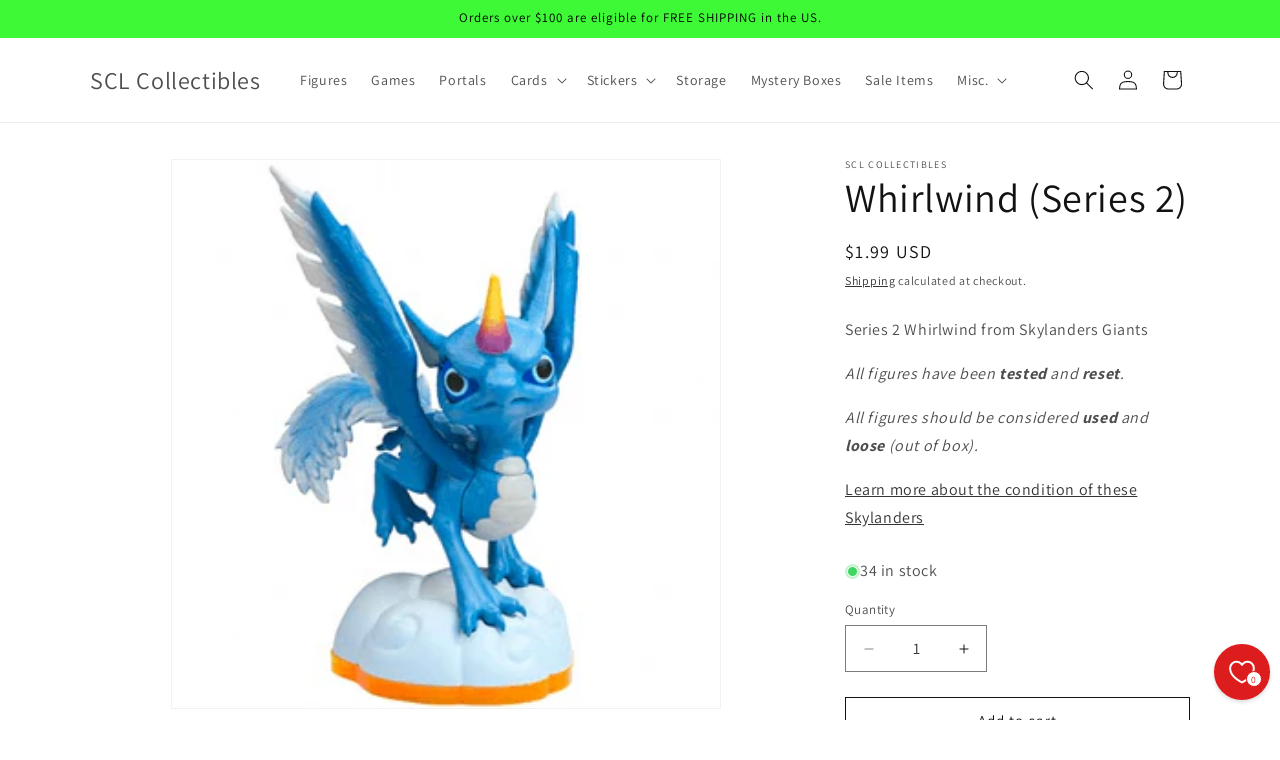

--- FILE ---
content_type: application/x-javascript; charset=utf-8
request_url: https://bundler.nice-team.net/app/shop/status/cc1365-25.myshopify.com.js?1768600350
body_size: -365
content:
var bundler_settings_updated='1764977001';

--- FILE ---
content_type: text/javascript; charset=utf-8
request_url: https://sclcollectibles.com/products/whirlwind-series-2.js?currency=USD&country=US
body_size: -230
content:
{"id":9005022740777,"title":"Whirlwind (Series 2)","handle":"whirlwind-series-2","description":"\u003cp\u003eSeries 2 Whirlwind from Skylanders Giants\u003c\/p\u003e\n\u003cp\u003e\u003cem\u003eAll figures have been \u003cstrong\u003etested\u003c\/strong\u003e and \u003cstrong\u003ereset\u003c\/strong\u003e.\u003c\/em\u003e\u003c\/p\u003e\n\u003cp\u003e\u003cem\u003eAll figures should be considered \u003cstrong\u003eused\u003c\/strong\u003e and \u003cstrong\u003eloose\u003c\/strong\u003e (out of box).\u003c\/em\u003e\u003c\/p\u003e\n\u003cp\u003e\u003ca href=\"https:\/\/sclcollectibles.com\/pages\/faq#condition\"\u003eLearn more about the condition of these Skylanders\u003c\/a\u003e\u003c\/p\u003e","published_at":"2021-05-12T21:55:03-05:00","created_at":"2024-03-06T23:19:08-06:00","vendor":"SCL Collectibles","type":"","tags":[],"price":199,"price_min":199,"price_max":199,"available":true,"price_varies":false,"compare_at_price":null,"compare_at_price_min":0,"compare_at_price_max":0,"compare_at_price_varies":false,"variants":[{"id":47759334015273,"title":"Default Title","option1":"Default Title","option2":null,"option3":null,"sku":"SG-WHIRLWIND","requires_shipping":true,"taxable":true,"featured_image":null,"available":true,"name":"Whirlwind (Series 2)","public_title":null,"options":["Default Title"],"price":199,"weight":57,"compare_at_price":null,"inventory_management":"shopify","barcode":"047875845107","requires_selling_plan":false,"selling_plan_allocations":[]}],"images":["\/\/cdn.shopify.com\/s\/files\/1\/0860\/0059\/9337\/files\/Whirlwind1.png?v=1709788759"],"featured_image":"\/\/cdn.shopify.com\/s\/files\/1\/0860\/0059\/9337\/files\/Whirlwind1.png?v=1709788759","options":[{"name":"Title","position":1,"values":["Default Title"]}],"url":"\/products\/whirlwind-series-2","media":[{"alt":"Whirlwind - Series 2","id":37336516133161,"position":1,"preview_image":{"aspect_ratio":1.0,"height":300,"width":300,"src":"https:\/\/cdn.shopify.com\/s\/files\/1\/0860\/0059\/9337\/files\/Whirlwind1.png?v=1709788759"},"aspect_ratio":1.0,"height":300,"media_type":"image","src":"https:\/\/cdn.shopify.com\/s\/files\/1\/0860\/0059\/9337\/files\/Whirlwind1.png?v=1709788759","width":300}],"requires_selling_plan":false,"selling_plan_groups":[]}